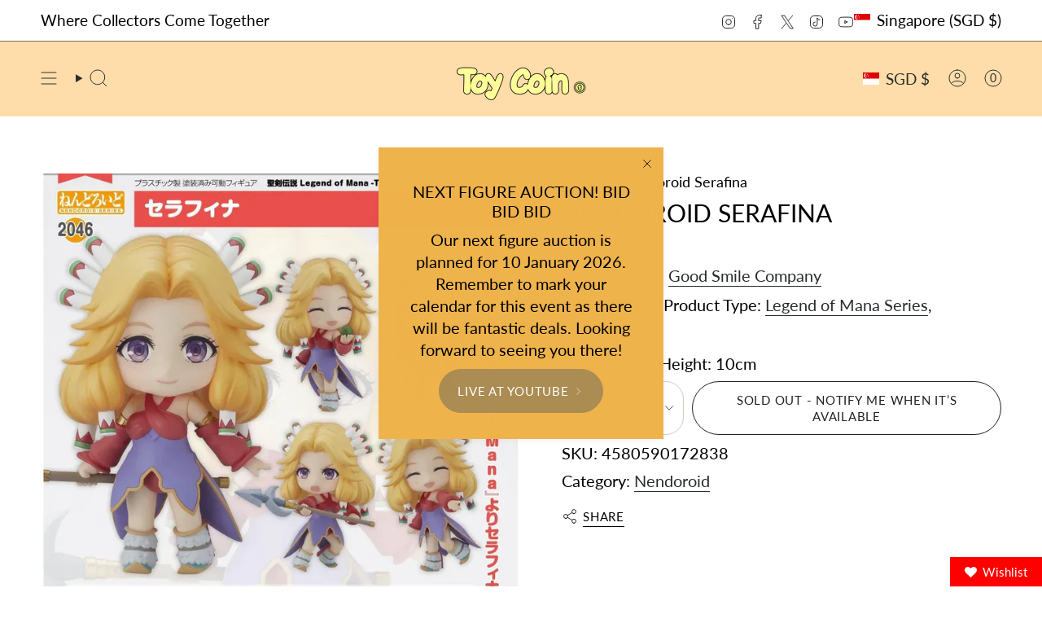

--- FILE ---
content_type: text/html; charset=utf-8
request_url: https://toycoin.com.sg/products/nendoroid-serafina?section_id=api-product-grid-item
body_size: 67
content:
<div id="shopify-section-api-product-grid-item" class="shopify-section">

<div data-api-content>
<div
    class="grid-item product-item  product-item--centered product-item--outer-text  "
    id="product-item--api-product-grid-item-9010658574612"
    data-grid-item
    
  >
    <div class="product-item__image" data-product-image>
      <a
        class="product-link"
        href="/products/nendoroid-serafina"
        aria-label="Nendoroid Serafina"
        data-product-link="/products/nendoroid-serafina"
      ><div class="product-item__bg" data-product-image-default><figure class="image-wrapper image-wrapper--cover lazy-image lazy-image--backfill is-loading" style="--aspect-ratio: 1;" data-aos="img-in"
  data-aos-delay="||itemAnimationDelay||"
  data-aos-duration="800"
  data-aos-anchor="||itemAnimationAnchor||"
  data-aos-easing="ease-out-quart"><img src="//toycoin.com.sg/cdn/shop/products/Nendoroid-Serafina-Nendoroid-by-Good-Smile-Company-ToyCoin-1914.jpg?crop=center&amp;height=1000&amp;v=1768519191&amp;width=1000" alt="Good Smile Company - Nendoroid Serafina -- 4580590172838 -- ToyCoin" width="1000" height="1000" loading="eager" srcset="//toycoin.com.sg/cdn/shop/products/Nendoroid-Serafina-Nendoroid-by-Good-Smile-Company-ToyCoin-1914.jpg?v=1768519191&amp;width=136 136w, //toycoin.com.sg/cdn/shop/products/Nendoroid-Serafina-Nendoroid-by-Good-Smile-Company-ToyCoin-1914.jpg?v=1768519191&amp;width=160 160w, //toycoin.com.sg/cdn/shop/products/Nendoroid-Serafina-Nendoroid-by-Good-Smile-Company-ToyCoin-1914.jpg?v=1768519191&amp;width=180 180w, //toycoin.com.sg/cdn/shop/products/Nendoroid-Serafina-Nendoroid-by-Good-Smile-Company-ToyCoin-1914.jpg?v=1768519191&amp;width=220 220w, //toycoin.com.sg/cdn/shop/products/Nendoroid-Serafina-Nendoroid-by-Good-Smile-Company-ToyCoin-1914.jpg?v=1768519191&amp;width=254 254w, //toycoin.com.sg/cdn/shop/products/Nendoroid-Serafina-Nendoroid-by-Good-Smile-Company-ToyCoin-1914.jpg?v=1768519191&amp;width=284 284w, //toycoin.com.sg/cdn/shop/products/Nendoroid-Serafina-Nendoroid-by-Good-Smile-Company-ToyCoin-1914.jpg?v=1768519191&amp;width=292 292w, //toycoin.com.sg/cdn/shop/products/Nendoroid-Serafina-Nendoroid-by-Good-Smile-Company-ToyCoin-1914.jpg?v=1768519191&amp;width=320 320w, //toycoin.com.sg/cdn/shop/products/Nendoroid-Serafina-Nendoroid-by-Good-Smile-Company-ToyCoin-1914.jpg?v=1768519191&amp;width=480 480w, //toycoin.com.sg/cdn/shop/products/Nendoroid-Serafina-Nendoroid-by-Good-Smile-Company-ToyCoin-1914.jpg?v=1768519191&amp;width=528 528w, //toycoin.com.sg/cdn/shop/products/Nendoroid-Serafina-Nendoroid-by-Good-Smile-Company-ToyCoin-1914.jpg?v=1768519191&amp;width=640 640w, //toycoin.com.sg/cdn/shop/products/Nendoroid-Serafina-Nendoroid-by-Good-Smile-Company-ToyCoin-1914.jpg?v=1768519191&amp;width=720 720w, //toycoin.com.sg/cdn/shop/products/Nendoroid-Serafina-Nendoroid-by-Good-Smile-Company-ToyCoin-1914.jpg?v=1768519191&amp;width=960 960w" sizes="500px" fetchpriority="high" class=" is-loading ">
</figure>

&nbsp;</div></a>

      <div class="badge-box-container align--top-left body-small">

<span
  class="badge-box sold-box"
  data-aos="fade"
  data-aos-delay="||itemAnimationDelay||"
  data-aos-duration="800"
  data-aos-anchor="||itemAnimationAnchor||"
>
  Sold Out
</span>
</div>
    </div>

    <div
      class="product-information"
      style="--swatch-size: var(--swatch-size-filters);"
      data-product-information
    >
      <div class="product-item__info body-medium">
        <a class="product-link" href="/products/nendoroid-serafina" data-product-link="/products/nendoroid-serafina">
          <p class="product-item__title">Nendoroid Serafina</p>

          <div class="product-item__price__holder"><div class="product-item__price" data-product-price>
<span class="price">
  
    <span class="sold-out">Sold Out</span>
  
</span>

</div>
          </div>
        </a></div>
    </div>
  </div></div></div>

--- FILE ---
content_type: text/html; charset=utf-8
request_url: https://www.google.com/recaptcha/api2/anchor?ar=1&k=6LeTRAoeAAAAACKeCUlhSkXvVTIwv0_OgDTqgYsa&co=aHR0cHM6Ly90b3ljb2luLmNvbS5zZzo0NDM.&hl=en&v=PoyoqOPhxBO7pBk68S4YbpHZ&size=invisible&anchor-ms=20000&execute-ms=30000&cb=gdd48y25c1jj
body_size: 49264
content:
<!DOCTYPE HTML><html dir="ltr" lang="en"><head><meta http-equiv="Content-Type" content="text/html; charset=UTF-8">
<meta http-equiv="X-UA-Compatible" content="IE=edge">
<title>reCAPTCHA</title>
<style type="text/css">
/* cyrillic-ext */
@font-face {
  font-family: 'Roboto';
  font-style: normal;
  font-weight: 400;
  font-stretch: 100%;
  src: url(//fonts.gstatic.com/s/roboto/v48/KFO7CnqEu92Fr1ME7kSn66aGLdTylUAMa3GUBHMdazTgWw.woff2) format('woff2');
  unicode-range: U+0460-052F, U+1C80-1C8A, U+20B4, U+2DE0-2DFF, U+A640-A69F, U+FE2E-FE2F;
}
/* cyrillic */
@font-face {
  font-family: 'Roboto';
  font-style: normal;
  font-weight: 400;
  font-stretch: 100%;
  src: url(//fonts.gstatic.com/s/roboto/v48/KFO7CnqEu92Fr1ME7kSn66aGLdTylUAMa3iUBHMdazTgWw.woff2) format('woff2');
  unicode-range: U+0301, U+0400-045F, U+0490-0491, U+04B0-04B1, U+2116;
}
/* greek-ext */
@font-face {
  font-family: 'Roboto';
  font-style: normal;
  font-weight: 400;
  font-stretch: 100%;
  src: url(//fonts.gstatic.com/s/roboto/v48/KFO7CnqEu92Fr1ME7kSn66aGLdTylUAMa3CUBHMdazTgWw.woff2) format('woff2');
  unicode-range: U+1F00-1FFF;
}
/* greek */
@font-face {
  font-family: 'Roboto';
  font-style: normal;
  font-weight: 400;
  font-stretch: 100%;
  src: url(//fonts.gstatic.com/s/roboto/v48/KFO7CnqEu92Fr1ME7kSn66aGLdTylUAMa3-UBHMdazTgWw.woff2) format('woff2');
  unicode-range: U+0370-0377, U+037A-037F, U+0384-038A, U+038C, U+038E-03A1, U+03A3-03FF;
}
/* math */
@font-face {
  font-family: 'Roboto';
  font-style: normal;
  font-weight: 400;
  font-stretch: 100%;
  src: url(//fonts.gstatic.com/s/roboto/v48/KFO7CnqEu92Fr1ME7kSn66aGLdTylUAMawCUBHMdazTgWw.woff2) format('woff2');
  unicode-range: U+0302-0303, U+0305, U+0307-0308, U+0310, U+0312, U+0315, U+031A, U+0326-0327, U+032C, U+032F-0330, U+0332-0333, U+0338, U+033A, U+0346, U+034D, U+0391-03A1, U+03A3-03A9, U+03B1-03C9, U+03D1, U+03D5-03D6, U+03F0-03F1, U+03F4-03F5, U+2016-2017, U+2034-2038, U+203C, U+2040, U+2043, U+2047, U+2050, U+2057, U+205F, U+2070-2071, U+2074-208E, U+2090-209C, U+20D0-20DC, U+20E1, U+20E5-20EF, U+2100-2112, U+2114-2115, U+2117-2121, U+2123-214F, U+2190, U+2192, U+2194-21AE, U+21B0-21E5, U+21F1-21F2, U+21F4-2211, U+2213-2214, U+2216-22FF, U+2308-230B, U+2310, U+2319, U+231C-2321, U+2336-237A, U+237C, U+2395, U+239B-23B7, U+23D0, U+23DC-23E1, U+2474-2475, U+25AF, U+25B3, U+25B7, U+25BD, U+25C1, U+25CA, U+25CC, U+25FB, U+266D-266F, U+27C0-27FF, U+2900-2AFF, U+2B0E-2B11, U+2B30-2B4C, U+2BFE, U+3030, U+FF5B, U+FF5D, U+1D400-1D7FF, U+1EE00-1EEFF;
}
/* symbols */
@font-face {
  font-family: 'Roboto';
  font-style: normal;
  font-weight: 400;
  font-stretch: 100%;
  src: url(//fonts.gstatic.com/s/roboto/v48/KFO7CnqEu92Fr1ME7kSn66aGLdTylUAMaxKUBHMdazTgWw.woff2) format('woff2');
  unicode-range: U+0001-000C, U+000E-001F, U+007F-009F, U+20DD-20E0, U+20E2-20E4, U+2150-218F, U+2190, U+2192, U+2194-2199, U+21AF, U+21E6-21F0, U+21F3, U+2218-2219, U+2299, U+22C4-22C6, U+2300-243F, U+2440-244A, U+2460-24FF, U+25A0-27BF, U+2800-28FF, U+2921-2922, U+2981, U+29BF, U+29EB, U+2B00-2BFF, U+4DC0-4DFF, U+FFF9-FFFB, U+10140-1018E, U+10190-1019C, U+101A0, U+101D0-101FD, U+102E0-102FB, U+10E60-10E7E, U+1D2C0-1D2D3, U+1D2E0-1D37F, U+1F000-1F0FF, U+1F100-1F1AD, U+1F1E6-1F1FF, U+1F30D-1F30F, U+1F315, U+1F31C, U+1F31E, U+1F320-1F32C, U+1F336, U+1F378, U+1F37D, U+1F382, U+1F393-1F39F, U+1F3A7-1F3A8, U+1F3AC-1F3AF, U+1F3C2, U+1F3C4-1F3C6, U+1F3CA-1F3CE, U+1F3D4-1F3E0, U+1F3ED, U+1F3F1-1F3F3, U+1F3F5-1F3F7, U+1F408, U+1F415, U+1F41F, U+1F426, U+1F43F, U+1F441-1F442, U+1F444, U+1F446-1F449, U+1F44C-1F44E, U+1F453, U+1F46A, U+1F47D, U+1F4A3, U+1F4B0, U+1F4B3, U+1F4B9, U+1F4BB, U+1F4BF, U+1F4C8-1F4CB, U+1F4D6, U+1F4DA, U+1F4DF, U+1F4E3-1F4E6, U+1F4EA-1F4ED, U+1F4F7, U+1F4F9-1F4FB, U+1F4FD-1F4FE, U+1F503, U+1F507-1F50B, U+1F50D, U+1F512-1F513, U+1F53E-1F54A, U+1F54F-1F5FA, U+1F610, U+1F650-1F67F, U+1F687, U+1F68D, U+1F691, U+1F694, U+1F698, U+1F6AD, U+1F6B2, U+1F6B9-1F6BA, U+1F6BC, U+1F6C6-1F6CF, U+1F6D3-1F6D7, U+1F6E0-1F6EA, U+1F6F0-1F6F3, U+1F6F7-1F6FC, U+1F700-1F7FF, U+1F800-1F80B, U+1F810-1F847, U+1F850-1F859, U+1F860-1F887, U+1F890-1F8AD, U+1F8B0-1F8BB, U+1F8C0-1F8C1, U+1F900-1F90B, U+1F93B, U+1F946, U+1F984, U+1F996, U+1F9E9, U+1FA00-1FA6F, U+1FA70-1FA7C, U+1FA80-1FA89, U+1FA8F-1FAC6, U+1FACE-1FADC, U+1FADF-1FAE9, U+1FAF0-1FAF8, U+1FB00-1FBFF;
}
/* vietnamese */
@font-face {
  font-family: 'Roboto';
  font-style: normal;
  font-weight: 400;
  font-stretch: 100%;
  src: url(//fonts.gstatic.com/s/roboto/v48/KFO7CnqEu92Fr1ME7kSn66aGLdTylUAMa3OUBHMdazTgWw.woff2) format('woff2');
  unicode-range: U+0102-0103, U+0110-0111, U+0128-0129, U+0168-0169, U+01A0-01A1, U+01AF-01B0, U+0300-0301, U+0303-0304, U+0308-0309, U+0323, U+0329, U+1EA0-1EF9, U+20AB;
}
/* latin-ext */
@font-face {
  font-family: 'Roboto';
  font-style: normal;
  font-weight: 400;
  font-stretch: 100%;
  src: url(//fonts.gstatic.com/s/roboto/v48/KFO7CnqEu92Fr1ME7kSn66aGLdTylUAMa3KUBHMdazTgWw.woff2) format('woff2');
  unicode-range: U+0100-02BA, U+02BD-02C5, U+02C7-02CC, U+02CE-02D7, U+02DD-02FF, U+0304, U+0308, U+0329, U+1D00-1DBF, U+1E00-1E9F, U+1EF2-1EFF, U+2020, U+20A0-20AB, U+20AD-20C0, U+2113, U+2C60-2C7F, U+A720-A7FF;
}
/* latin */
@font-face {
  font-family: 'Roboto';
  font-style: normal;
  font-weight: 400;
  font-stretch: 100%;
  src: url(//fonts.gstatic.com/s/roboto/v48/KFO7CnqEu92Fr1ME7kSn66aGLdTylUAMa3yUBHMdazQ.woff2) format('woff2');
  unicode-range: U+0000-00FF, U+0131, U+0152-0153, U+02BB-02BC, U+02C6, U+02DA, U+02DC, U+0304, U+0308, U+0329, U+2000-206F, U+20AC, U+2122, U+2191, U+2193, U+2212, U+2215, U+FEFF, U+FFFD;
}
/* cyrillic-ext */
@font-face {
  font-family: 'Roboto';
  font-style: normal;
  font-weight: 500;
  font-stretch: 100%;
  src: url(//fonts.gstatic.com/s/roboto/v48/KFO7CnqEu92Fr1ME7kSn66aGLdTylUAMa3GUBHMdazTgWw.woff2) format('woff2');
  unicode-range: U+0460-052F, U+1C80-1C8A, U+20B4, U+2DE0-2DFF, U+A640-A69F, U+FE2E-FE2F;
}
/* cyrillic */
@font-face {
  font-family: 'Roboto';
  font-style: normal;
  font-weight: 500;
  font-stretch: 100%;
  src: url(//fonts.gstatic.com/s/roboto/v48/KFO7CnqEu92Fr1ME7kSn66aGLdTylUAMa3iUBHMdazTgWw.woff2) format('woff2');
  unicode-range: U+0301, U+0400-045F, U+0490-0491, U+04B0-04B1, U+2116;
}
/* greek-ext */
@font-face {
  font-family: 'Roboto';
  font-style: normal;
  font-weight: 500;
  font-stretch: 100%;
  src: url(//fonts.gstatic.com/s/roboto/v48/KFO7CnqEu92Fr1ME7kSn66aGLdTylUAMa3CUBHMdazTgWw.woff2) format('woff2');
  unicode-range: U+1F00-1FFF;
}
/* greek */
@font-face {
  font-family: 'Roboto';
  font-style: normal;
  font-weight: 500;
  font-stretch: 100%;
  src: url(//fonts.gstatic.com/s/roboto/v48/KFO7CnqEu92Fr1ME7kSn66aGLdTylUAMa3-UBHMdazTgWw.woff2) format('woff2');
  unicode-range: U+0370-0377, U+037A-037F, U+0384-038A, U+038C, U+038E-03A1, U+03A3-03FF;
}
/* math */
@font-face {
  font-family: 'Roboto';
  font-style: normal;
  font-weight: 500;
  font-stretch: 100%;
  src: url(//fonts.gstatic.com/s/roboto/v48/KFO7CnqEu92Fr1ME7kSn66aGLdTylUAMawCUBHMdazTgWw.woff2) format('woff2');
  unicode-range: U+0302-0303, U+0305, U+0307-0308, U+0310, U+0312, U+0315, U+031A, U+0326-0327, U+032C, U+032F-0330, U+0332-0333, U+0338, U+033A, U+0346, U+034D, U+0391-03A1, U+03A3-03A9, U+03B1-03C9, U+03D1, U+03D5-03D6, U+03F0-03F1, U+03F4-03F5, U+2016-2017, U+2034-2038, U+203C, U+2040, U+2043, U+2047, U+2050, U+2057, U+205F, U+2070-2071, U+2074-208E, U+2090-209C, U+20D0-20DC, U+20E1, U+20E5-20EF, U+2100-2112, U+2114-2115, U+2117-2121, U+2123-214F, U+2190, U+2192, U+2194-21AE, U+21B0-21E5, U+21F1-21F2, U+21F4-2211, U+2213-2214, U+2216-22FF, U+2308-230B, U+2310, U+2319, U+231C-2321, U+2336-237A, U+237C, U+2395, U+239B-23B7, U+23D0, U+23DC-23E1, U+2474-2475, U+25AF, U+25B3, U+25B7, U+25BD, U+25C1, U+25CA, U+25CC, U+25FB, U+266D-266F, U+27C0-27FF, U+2900-2AFF, U+2B0E-2B11, U+2B30-2B4C, U+2BFE, U+3030, U+FF5B, U+FF5D, U+1D400-1D7FF, U+1EE00-1EEFF;
}
/* symbols */
@font-face {
  font-family: 'Roboto';
  font-style: normal;
  font-weight: 500;
  font-stretch: 100%;
  src: url(//fonts.gstatic.com/s/roboto/v48/KFO7CnqEu92Fr1ME7kSn66aGLdTylUAMaxKUBHMdazTgWw.woff2) format('woff2');
  unicode-range: U+0001-000C, U+000E-001F, U+007F-009F, U+20DD-20E0, U+20E2-20E4, U+2150-218F, U+2190, U+2192, U+2194-2199, U+21AF, U+21E6-21F0, U+21F3, U+2218-2219, U+2299, U+22C4-22C6, U+2300-243F, U+2440-244A, U+2460-24FF, U+25A0-27BF, U+2800-28FF, U+2921-2922, U+2981, U+29BF, U+29EB, U+2B00-2BFF, U+4DC0-4DFF, U+FFF9-FFFB, U+10140-1018E, U+10190-1019C, U+101A0, U+101D0-101FD, U+102E0-102FB, U+10E60-10E7E, U+1D2C0-1D2D3, U+1D2E0-1D37F, U+1F000-1F0FF, U+1F100-1F1AD, U+1F1E6-1F1FF, U+1F30D-1F30F, U+1F315, U+1F31C, U+1F31E, U+1F320-1F32C, U+1F336, U+1F378, U+1F37D, U+1F382, U+1F393-1F39F, U+1F3A7-1F3A8, U+1F3AC-1F3AF, U+1F3C2, U+1F3C4-1F3C6, U+1F3CA-1F3CE, U+1F3D4-1F3E0, U+1F3ED, U+1F3F1-1F3F3, U+1F3F5-1F3F7, U+1F408, U+1F415, U+1F41F, U+1F426, U+1F43F, U+1F441-1F442, U+1F444, U+1F446-1F449, U+1F44C-1F44E, U+1F453, U+1F46A, U+1F47D, U+1F4A3, U+1F4B0, U+1F4B3, U+1F4B9, U+1F4BB, U+1F4BF, U+1F4C8-1F4CB, U+1F4D6, U+1F4DA, U+1F4DF, U+1F4E3-1F4E6, U+1F4EA-1F4ED, U+1F4F7, U+1F4F9-1F4FB, U+1F4FD-1F4FE, U+1F503, U+1F507-1F50B, U+1F50D, U+1F512-1F513, U+1F53E-1F54A, U+1F54F-1F5FA, U+1F610, U+1F650-1F67F, U+1F687, U+1F68D, U+1F691, U+1F694, U+1F698, U+1F6AD, U+1F6B2, U+1F6B9-1F6BA, U+1F6BC, U+1F6C6-1F6CF, U+1F6D3-1F6D7, U+1F6E0-1F6EA, U+1F6F0-1F6F3, U+1F6F7-1F6FC, U+1F700-1F7FF, U+1F800-1F80B, U+1F810-1F847, U+1F850-1F859, U+1F860-1F887, U+1F890-1F8AD, U+1F8B0-1F8BB, U+1F8C0-1F8C1, U+1F900-1F90B, U+1F93B, U+1F946, U+1F984, U+1F996, U+1F9E9, U+1FA00-1FA6F, U+1FA70-1FA7C, U+1FA80-1FA89, U+1FA8F-1FAC6, U+1FACE-1FADC, U+1FADF-1FAE9, U+1FAF0-1FAF8, U+1FB00-1FBFF;
}
/* vietnamese */
@font-face {
  font-family: 'Roboto';
  font-style: normal;
  font-weight: 500;
  font-stretch: 100%;
  src: url(//fonts.gstatic.com/s/roboto/v48/KFO7CnqEu92Fr1ME7kSn66aGLdTylUAMa3OUBHMdazTgWw.woff2) format('woff2');
  unicode-range: U+0102-0103, U+0110-0111, U+0128-0129, U+0168-0169, U+01A0-01A1, U+01AF-01B0, U+0300-0301, U+0303-0304, U+0308-0309, U+0323, U+0329, U+1EA0-1EF9, U+20AB;
}
/* latin-ext */
@font-face {
  font-family: 'Roboto';
  font-style: normal;
  font-weight: 500;
  font-stretch: 100%;
  src: url(//fonts.gstatic.com/s/roboto/v48/KFO7CnqEu92Fr1ME7kSn66aGLdTylUAMa3KUBHMdazTgWw.woff2) format('woff2');
  unicode-range: U+0100-02BA, U+02BD-02C5, U+02C7-02CC, U+02CE-02D7, U+02DD-02FF, U+0304, U+0308, U+0329, U+1D00-1DBF, U+1E00-1E9F, U+1EF2-1EFF, U+2020, U+20A0-20AB, U+20AD-20C0, U+2113, U+2C60-2C7F, U+A720-A7FF;
}
/* latin */
@font-face {
  font-family: 'Roboto';
  font-style: normal;
  font-weight: 500;
  font-stretch: 100%;
  src: url(//fonts.gstatic.com/s/roboto/v48/KFO7CnqEu92Fr1ME7kSn66aGLdTylUAMa3yUBHMdazQ.woff2) format('woff2');
  unicode-range: U+0000-00FF, U+0131, U+0152-0153, U+02BB-02BC, U+02C6, U+02DA, U+02DC, U+0304, U+0308, U+0329, U+2000-206F, U+20AC, U+2122, U+2191, U+2193, U+2212, U+2215, U+FEFF, U+FFFD;
}
/* cyrillic-ext */
@font-face {
  font-family: 'Roboto';
  font-style: normal;
  font-weight: 900;
  font-stretch: 100%;
  src: url(//fonts.gstatic.com/s/roboto/v48/KFO7CnqEu92Fr1ME7kSn66aGLdTylUAMa3GUBHMdazTgWw.woff2) format('woff2');
  unicode-range: U+0460-052F, U+1C80-1C8A, U+20B4, U+2DE0-2DFF, U+A640-A69F, U+FE2E-FE2F;
}
/* cyrillic */
@font-face {
  font-family: 'Roboto';
  font-style: normal;
  font-weight: 900;
  font-stretch: 100%;
  src: url(//fonts.gstatic.com/s/roboto/v48/KFO7CnqEu92Fr1ME7kSn66aGLdTylUAMa3iUBHMdazTgWw.woff2) format('woff2');
  unicode-range: U+0301, U+0400-045F, U+0490-0491, U+04B0-04B1, U+2116;
}
/* greek-ext */
@font-face {
  font-family: 'Roboto';
  font-style: normal;
  font-weight: 900;
  font-stretch: 100%;
  src: url(//fonts.gstatic.com/s/roboto/v48/KFO7CnqEu92Fr1ME7kSn66aGLdTylUAMa3CUBHMdazTgWw.woff2) format('woff2');
  unicode-range: U+1F00-1FFF;
}
/* greek */
@font-face {
  font-family: 'Roboto';
  font-style: normal;
  font-weight: 900;
  font-stretch: 100%;
  src: url(//fonts.gstatic.com/s/roboto/v48/KFO7CnqEu92Fr1ME7kSn66aGLdTylUAMa3-UBHMdazTgWw.woff2) format('woff2');
  unicode-range: U+0370-0377, U+037A-037F, U+0384-038A, U+038C, U+038E-03A1, U+03A3-03FF;
}
/* math */
@font-face {
  font-family: 'Roboto';
  font-style: normal;
  font-weight: 900;
  font-stretch: 100%;
  src: url(//fonts.gstatic.com/s/roboto/v48/KFO7CnqEu92Fr1ME7kSn66aGLdTylUAMawCUBHMdazTgWw.woff2) format('woff2');
  unicode-range: U+0302-0303, U+0305, U+0307-0308, U+0310, U+0312, U+0315, U+031A, U+0326-0327, U+032C, U+032F-0330, U+0332-0333, U+0338, U+033A, U+0346, U+034D, U+0391-03A1, U+03A3-03A9, U+03B1-03C9, U+03D1, U+03D5-03D6, U+03F0-03F1, U+03F4-03F5, U+2016-2017, U+2034-2038, U+203C, U+2040, U+2043, U+2047, U+2050, U+2057, U+205F, U+2070-2071, U+2074-208E, U+2090-209C, U+20D0-20DC, U+20E1, U+20E5-20EF, U+2100-2112, U+2114-2115, U+2117-2121, U+2123-214F, U+2190, U+2192, U+2194-21AE, U+21B0-21E5, U+21F1-21F2, U+21F4-2211, U+2213-2214, U+2216-22FF, U+2308-230B, U+2310, U+2319, U+231C-2321, U+2336-237A, U+237C, U+2395, U+239B-23B7, U+23D0, U+23DC-23E1, U+2474-2475, U+25AF, U+25B3, U+25B7, U+25BD, U+25C1, U+25CA, U+25CC, U+25FB, U+266D-266F, U+27C0-27FF, U+2900-2AFF, U+2B0E-2B11, U+2B30-2B4C, U+2BFE, U+3030, U+FF5B, U+FF5D, U+1D400-1D7FF, U+1EE00-1EEFF;
}
/* symbols */
@font-face {
  font-family: 'Roboto';
  font-style: normal;
  font-weight: 900;
  font-stretch: 100%;
  src: url(//fonts.gstatic.com/s/roboto/v48/KFO7CnqEu92Fr1ME7kSn66aGLdTylUAMaxKUBHMdazTgWw.woff2) format('woff2');
  unicode-range: U+0001-000C, U+000E-001F, U+007F-009F, U+20DD-20E0, U+20E2-20E4, U+2150-218F, U+2190, U+2192, U+2194-2199, U+21AF, U+21E6-21F0, U+21F3, U+2218-2219, U+2299, U+22C4-22C6, U+2300-243F, U+2440-244A, U+2460-24FF, U+25A0-27BF, U+2800-28FF, U+2921-2922, U+2981, U+29BF, U+29EB, U+2B00-2BFF, U+4DC0-4DFF, U+FFF9-FFFB, U+10140-1018E, U+10190-1019C, U+101A0, U+101D0-101FD, U+102E0-102FB, U+10E60-10E7E, U+1D2C0-1D2D3, U+1D2E0-1D37F, U+1F000-1F0FF, U+1F100-1F1AD, U+1F1E6-1F1FF, U+1F30D-1F30F, U+1F315, U+1F31C, U+1F31E, U+1F320-1F32C, U+1F336, U+1F378, U+1F37D, U+1F382, U+1F393-1F39F, U+1F3A7-1F3A8, U+1F3AC-1F3AF, U+1F3C2, U+1F3C4-1F3C6, U+1F3CA-1F3CE, U+1F3D4-1F3E0, U+1F3ED, U+1F3F1-1F3F3, U+1F3F5-1F3F7, U+1F408, U+1F415, U+1F41F, U+1F426, U+1F43F, U+1F441-1F442, U+1F444, U+1F446-1F449, U+1F44C-1F44E, U+1F453, U+1F46A, U+1F47D, U+1F4A3, U+1F4B0, U+1F4B3, U+1F4B9, U+1F4BB, U+1F4BF, U+1F4C8-1F4CB, U+1F4D6, U+1F4DA, U+1F4DF, U+1F4E3-1F4E6, U+1F4EA-1F4ED, U+1F4F7, U+1F4F9-1F4FB, U+1F4FD-1F4FE, U+1F503, U+1F507-1F50B, U+1F50D, U+1F512-1F513, U+1F53E-1F54A, U+1F54F-1F5FA, U+1F610, U+1F650-1F67F, U+1F687, U+1F68D, U+1F691, U+1F694, U+1F698, U+1F6AD, U+1F6B2, U+1F6B9-1F6BA, U+1F6BC, U+1F6C6-1F6CF, U+1F6D3-1F6D7, U+1F6E0-1F6EA, U+1F6F0-1F6F3, U+1F6F7-1F6FC, U+1F700-1F7FF, U+1F800-1F80B, U+1F810-1F847, U+1F850-1F859, U+1F860-1F887, U+1F890-1F8AD, U+1F8B0-1F8BB, U+1F8C0-1F8C1, U+1F900-1F90B, U+1F93B, U+1F946, U+1F984, U+1F996, U+1F9E9, U+1FA00-1FA6F, U+1FA70-1FA7C, U+1FA80-1FA89, U+1FA8F-1FAC6, U+1FACE-1FADC, U+1FADF-1FAE9, U+1FAF0-1FAF8, U+1FB00-1FBFF;
}
/* vietnamese */
@font-face {
  font-family: 'Roboto';
  font-style: normal;
  font-weight: 900;
  font-stretch: 100%;
  src: url(//fonts.gstatic.com/s/roboto/v48/KFO7CnqEu92Fr1ME7kSn66aGLdTylUAMa3OUBHMdazTgWw.woff2) format('woff2');
  unicode-range: U+0102-0103, U+0110-0111, U+0128-0129, U+0168-0169, U+01A0-01A1, U+01AF-01B0, U+0300-0301, U+0303-0304, U+0308-0309, U+0323, U+0329, U+1EA0-1EF9, U+20AB;
}
/* latin-ext */
@font-face {
  font-family: 'Roboto';
  font-style: normal;
  font-weight: 900;
  font-stretch: 100%;
  src: url(//fonts.gstatic.com/s/roboto/v48/KFO7CnqEu92Fr1ME7kSn66aGLdTylUAMa3KUBHMdazTgWw.woff2) format('woff2');
  unicode-range: U+0100-02BA, U+02BD-02C5, U+02C7-02CC, U+02CE-02D7, U+02DD-02FF, U+0304, U+0308, U+0329, U+1D00-1DBF, U+1E00-1E9F, U+1EF2-1EFF, U+2020, U+20A0-20AB, U+20AD-20C0, U+2113, U+2C60-2C7F, U+A720-A7FF;
}
/* latin */
@font-face {
  font-family: 'Roboto';
  font-style: normal;
  font-weight: 900;
  font-stretch: 100%;
  src: url(//fonts.gstatic.com/s/roboto/v48/KFO7CnqEu92Fr1ME7kSn66aGLdTylUAMa3yUBHMdazQ.woff2) format('woff2');
  unicode-range: U+0000-00FF, U+0131, U+0152-0153, U+02BB-02BC, U+02C6, U+02DA, U+02DC, U+0304, U+0308, U+0329, U+2000-206F, U+20AC, U+2122, U+2191, U+2193, U+2212, U+2215, U+FEFF, U+FFFD;
}

</style>
<link rel="stylesheet" type="text/css" href="https://www.gstatic.com/recaptcha/releases/PoyoqOPhxBO7pBk68S4YbpHZ/styles__ltr.css">
<script nonce="h3xX5XzIFg2nx6OMLuTfRA" type="text/javascript">window['__recaptcha_api'] = 'https://www.google.com/recaptcha/api2/';</script>
<script type="text/javascript" src="https://www.gstatic.com/recaptcha/releases/PoyoqOPhxBO7pBk68S4YbpHZ/recaptcha__en.js" nonce="h3xX5XzIFg2nx6OMLuTfRA">
      
    </script></head>
<body><div id="rc-anchor-alert" class="rc-anchor-alert"></div>
<input type="hidden" id="recaptcha-token" value="[base64]">
<script type="text/javascript" nonce="h3xX5XzIFg2nx6OMLuTfRA">
      recaptcha.anchor.Main.init("[\x22ainput\x22,[\x22bgdata\x22,\x22\x22,\[base64]/[base64]/bmV3IFpbdF0obVswXSk6Sz09Mj9uZXcgWlt0XShtWzBdLG1bMV0pOks9PTM/bmV3IFpbdF0obVswXSxtWzFdLG1bMl0pOks9PTQ/[base64]/[base64]/[base64]/[base64]/[base64]/[base64]/[base64]/[base64]/[base64]/[base64]/[base64]/[base64]/[base64]/[base64]\\u003d\\u003d\x22,\[base64]\x22,\x22wogIGsKidMKPX1AUw5PCl8K1WMOTazQ8esOwacOLwpLCozchSBZiw61kwpfCgcKbw6M5AsOmCsOHw6ILw7TCjsOcwqh+dMOZdsORH3zCm8KRw6wUw4NHKmhESsKhwq4xw6Y1wpcBd8KxwpkRwqNbP8O9G8O3w68uwq7CtnvCtcK/w43DpMOPAgoxSsOzdznCgsK0wr5hwoXCisOzGMK0wqrCqsODwps3WsKBw7UIWTPDnw0YcsK3w6PDvcOlw7AnQ3HDmA/DicONU3rDnT5XRMKVLFbDq8OEX8OsJcOrwqZjFcOtw5HClsOAwoHDog17MAfDpz8Jw75mw5oZTsKawofCt8Kmw4cuw5TCtS0Tw5rCjcKUwp7DqmA1wqBBwpdpG8K7w4fChjDCl1PCj8OrQcKaw7nDh8K/BsO0wofCn8O0wq4sw6FBd0zDr8KNKjZuwoDCt8OzwpnDpMKIwodJwqHDu8OIwqIHw5nCtsOxwrfCmMOXbhkISTXDi8KxHcKMdAvDghs7DUnCtwtjw7fCrCHCq8OYwoIrwoQbZkhGR8K7w54QK0VawqfCnC4rw6DDg8OJejBJwro3w5vDksOIFsOSw5HDim85w6/[base64]/Dq8OqK8KHX8K1wobDml9AYVctwpXCjMOnZsONwqIhI8OhdTjCiMKgw4nChQ7CpcKmw6nCm8OTHMOxTiRfXsKfBS0DwrNMw5PDmwZNwoBsw4cDThvDicKww7BGAcKRwpzCtDFPf8Oyw5TDnnfCuAcxw5sPwoIOAsKpQ3w9wr/Dq8OUHXNQw7USw43DritMw43ChBYWSjXCqz4STMKpw5TDlkF7BsO6S1AqJcOdLgszw5zCk8KxNzvDm8OWwrTDsBAGwrTDssOzw6Imw6LDp8OTHMOBDi1QwqjCqy/[base64]/ClcKDIMK1S8KtNMODEcOUw6DCmcOYwrvChF4tJDodQlJcasKLCsOZw6rDo8OGwoRfwqPDiVYpNcKuWzJHB8OvTkZ1w5ItwqEYCMKMdMOIMMKHesO9I8K+w58GeG/DvcOVw7E/[base64]/DlCPCg0spwqk2w7HCiRQecMK4EsKifcOmw67DhnhROWDDlcOIwrU6w5wXw4nCs8KgwrBibnwUAcKEfMKmwpFnw49YwrRObsKAwo1yw5luwp0hw6/[base64]/[base64]/Cl8KWwpbDncOpUW8GLWAYw61pwrZlw7VSwpxzAkPDjkDDniXCkkULW8KFTXpgwpdvwoDCjhDCrcOYwr59bcK5Sn7ChxjChcKTXlPCgELClBs3XsONemc6YF7Dk8OHw6MTwrQ9ecOvw5/[base64]/Di8K7w5jDvH0aw61scsKLw4DCt2l3wrrDosKPwoJ1wobDoW3Cq2LDtW3CkcOhwqrDjB/DoMKtVMO7QArDjsOqesK5EEJIQ8KQRMOhw7LDu8Kcc8KDwo3DjsKTVcOcw7tZw6/Di8Kew4NXD3zCrMOzw4t4YMKcYFHCrMKpUSPCkBJ2KcO4HjnDh0slWsOiTMO5MMKefSkUZz4gw4vDgloMwqsScsOkw4/[base64]/wpjDuUTDgMK9wrHCnMOjw7Vkw7jDpR5/w5gOwp01wptgKCDCksKzwp8cwodWGEcDw5AbbcOKw7nDsQBbIsKSRMKfLsKbw67Dl8OxDMKdL8Kpw5HChB/Dr3nClT3CscO+wo3CtcK8MHXDkF5GWcOXwqrCqEdwUixkbUtgQcOcwpRKIR8CWnhiw4A4wowOwrRvIMKvw6JrEMOjwqcewrfDjcORM3FQHR/CpSdFw5nCocKINmJWwqRtccOBw6/CukfDnT4yw4UtTsOlPsKqMDfCpwPDhcOrwp7DocKGfTkGa3Z4w6ZLw6Zhw4XCvsOYO2jCrsKawrVVayBnw5AZw4DCvsORw6E2P8ONwrvDhRjDsC1ZAMOIwoB/[base64]/wrwsNcK/b8OfUgvCpGF5csKwLTvDsBlJOcKoS8OqwpZpSsOEV8OwTMOHw4UVdBcJTB3CmlLChG7Ch1VTIWXDhMKXwrHDocO4PgbCuz7CsMOjw7LDryzCh8OWw5FMdAHCgXV1NUTDtsKJd3gsw4HCqsK5d3JuUsOyUW/[base64]/asKfZMK0wojDiT7DgEnCqk5ZNQ7DosODwpXDkinClsO1w5Vawq/CtUgFw77DmCpidcKZbibDhEPDkDrCiSPClcK7w4c7QMKrfMOpE8KoNsOOwoTCjsKTw79Hw5FZw6VmST7DhW/[base64]/[base64]/DvGV6w4RkwpHCssKCwobCoX9CLcKSw5LDv8KnC8OzbsOsw4QXw6XCksOSXsOjW8ODUsKiSzjCtzdKw53DtMKxw6XDrDbDnsO2w7FwUXTDum4sw7ogVQTCn33Dg8KlBQVJCMKQN8KPw4zDr0B3wq/DgRTDoV/DncOCwolxaWPDrMKcVDxLwpA4wqQMw5PCmsKgVwV7wo7Co8K0w4AlTmTDrMOsw57Cgl9iw4rDlsKDPBpvS8ONPcOHw7zDvRTDpcO5wpnCjMO9FsO1RMK9PcO7w4bCtUDDo2xDw4jDsW9iGBhWwpAnRW0Kw67Com/DrcK+K8Ocd8KWXcONwq/CtcKCacOywqrChsOeZsOhw5zDtcKpB2fDowXDv3PDojRkTiBHwrjCqQ/[base64]/w495d8KBwrLCpMKrw5MUFFnDq8OZAW9qIsOOQ8ONTCHCjWXCscKKw6g9Gx3Cuy1Ow5U/[base64]/IMO8w43ClU3DjMKJSHcNUXXDnMKoQwhRZ2o8ZMOMw7nDtkzDrRHCmzgKwqUawofDqwXCkBdDZMO2w7DDqx/DvcKbbSDCniRdwoDDgcOFwpJawro3fsOXworDjcKuJ29KcyDCkDkfwrMcwpR7DMKdw5fCtsOrw70ewqcPXygoE0jClMOpMB7Dh8K/VcK3ewzCrMKvw6LDmsOSEMOvwpEDTAo2wqjDpsOHVA3CoMO6w4LCg8OZwrAvHMK9TG8tG2J1McOkbsKLR8OoXDTCjTXDv8OEw40XWjvDp8OGw5PCvRpFWcKHwpdBw6Jjw580wpXCvn0ABxPDvErCvcO+YMO/wp1FwrvDpsO3wprDsMOSDWRHR2jDkQIjwojDrg4nJMOIHMKvw7TDucKhwrrDhMKGwpQ0YMOMwpHCm8KJUMKZw74FasKTw6TCrMOCcMKKCwPCsRbDkcOJw6ZbeGUEYsKSw4bDoMKCw69Lw5xtwqQhwrInw5gdw50HW8OlDV1iwo7CisOPw5fDvsK9e0Juwp/Cl8KMw4sDD3nCrsOTwoFjR8KxLVpJBsKneS5Sw6kgKMO4BHFUJsKCw4Z/d8KZWwjCnHUbwr0nwpzDkMKhwojCgWjDrMKOP8K6wrvCo8K3fw7Dk8K9wpzCpCrCsH0Vw5fDiwQhwodLYWzCqMKawpvDm07CjmnDg8K9wo1Yw4MPw6gfwpcfwp7DgDkvKcOTKMONw4nCoTlXwrpiwrUDdsOgw7DCtgnCmMKBPMOFesKAwrnCllPDoiZywo/ChsO+w5YCwqtOwrPCr8O1SBHDgw99EkTDsBvCogzCuRVwJxDCmMKHLA5WwqbChEPDo8ORHMKqEWlxe8OKRMKRw47CoXLCicODK8Oxw6DDu8KUw5NZB2nCrcK0w6RKw4TDncOqIMKGc8OKwqrDm8Opwog1asOzacKcUsOdwqk9w5xlQkF4VQ/CqMKiEErDgcOyw5xBw7DDtcOtDUzDg1Zvwp/CkwEgEB8EFMKJUcK3ZGtmw43DqVpNw5jCpghTKMK1RxfDjMKgwqomwoRYwrkjwrDCgMKtwprDtRHChGVLw4pdQcOrTGDDvcOMPcOOIgbDni0Nw6nDlUDDmsOiw4LCgk5cPirCpcKuw6ZPecKJwq9rwonDtBTDsD8hw6o7w7MFwr7DgnAhw65VNMOTIhFuCRXDhsK/dTDCksOxwqNmw5Vyw6rCmMODw7kvU8Oow6AEJ2nDkcKpw5g0woM7esO3wpBFHcK+wp/[base64]/BsK8YsK/P8O8dBXChUnCnMKlw77DrSDCpRUUw6ovCXDDg8Kuw5zDv8OTKGnDjgPChsKOw7rDh31PV8K8wo9xw6/DmQTDjsORwr88wp0aWUnDqRsJex3DrsKkF8KnMcKkwojDhTcFUsOuwr4Jw6jDo3E7IcOewrM+wobDuMKBw7JQwqUZJRBpw7krGiDCmsKNwqMRw6HDjh4GwpRAfjVABXPCo058wpnCqsK7QMK9C8O/eS/CosKrw4nDrcKJw7dCw5hzPiXCmCnDjREiwqbDlmF6H2vDtFtSUBkpw7nDkMK2w6dKw5DCjsO0GcOeAsK4EcKLIWxNwoXDnSDClRDDoR/[base64]/Dtz1uHXfDrMOcwqTCjsKMwol7K8ORPUDDrGDDilQOw5leRMKvSBM9wqsjwr/[base64]/RmlTwpkWK8OkOMKjwqs/[base64]/[base64]/EsOqNcOdwoPDpjTDiMOkwqItw7VFO2ZUw4zCt24fQcOOwq8fwpzCk8OeIWArw5rDlGx+wpfDkQhyK3vCjyzDpcOMchgNw5TDpsKtwqUKwo3CqEXChjbDvFzDti10OFfDmcO3w4J/[base64]/Ci8KLw4pXIcOSfHHDlQQVwrHCk8O4fDh9V8OQIcOCXELDvMKlFgxfwooyHsK+MsKaGFA8asOBw7bCkQZ5wrl6w7jCsnjDog7Ch2RVQFLCicKRwozCl8KtQH3CssOPSDQbFVYPw7XCpcO1fcKrE2/CqcOyEyF/dhwBw587ecKgwqTCv8Osw5h/BMOaYzFSwo3DnHkGQsOtwrTCm1cjfwFhw7PDjsOdKMOvw4fCmAl1EMKgb3rDlnzCv20/w68UMcO3YcO8w6nDuhPDmEsVOMKmwqwjSMOPw77DtsK0w7t6DUU8wojCiMOieABOZBTCozYPSsOobMKmDX1Ow4zDl17DoMO5bMK2eMK5CsKKQcKeI8K0wo1XwrY/OQ3DjQs8AGfDkTLDgQEJw5M7DzReWDUeMzTCscKSNsOgCsKHw5rCoS/CvSDDhMOEwp/DtG1Ew5bCssO+w4kCB8OaZsO7wr7CiDPCqizDlTIROcK4b0rDryF8GcO2w50Mw7REQcKwez4cwonCnzdJbhoRw7/Ck8KbKHXClMKMwp3DicOywpAbFWE+wrDCvsK9woJHMcKowr3Dr8OBcsO4w5fClcOiw7DDrxQJbcK3wrpfwqBYYsKkwp3DhMKTMCjCvMOWUT7Dn8OzDC3CtsKIwqvCq27DnxXCtMKWwr5Fw7vCrsOJKn3DiRXClWbDmMONwr3Cjh/Dkm5Vw6thIMKjbMO4w6XCph7DrhXCvmbDthcsDVNdw6oAwoHCsV5sQ8OnM8OfwpFMfy4DwrEEfkXDhDTDm8OEw6TDk8KKwrkKwowpw7VfbMOnwqspwqvDgsKuw5IawqrCgsKZXsOxasOiAMK0Ozc/woEaw7thDcOQwoQkfB7DgcK7YsK9aRfDmsOlwpLDjhDClsK1w7YLwps6wpwYw6nCvDEIHcKkcRlFAcK/wqBFHgFbwrzChhDCuRZMw7jChXTDsFXDpxN8w6RrwqrCpz5eK13DlEnCvcKOwqxDw6VqQMKEw4bDnCDDpMKIwp0Ew7XDq8OEw7/CrR3Ds8KrwqM/S8OvdD7Co8OQwppUVXpXw4YpEMOqwozCiCHDjsOWw6fDjQ/CvsOZLAzDjU3DpwzCi00xJ8KPPcOse8KSXsOEw4AxaMOrVnFFwpdaIsKDw5/DqhQCHnpedlklw4XDvsKpw5k3UsOzIjsQbDpYQcKyBXN8KjNhAxcVwqQ1QsOqw6EAw7rDqMOXwo8hfCBzEMK2w6pDwr/Du8OUS8OfQ8Obw5PDl8KVOX5fw4fCscOVeMKpNsKBw67CusOMw6cybF89LcO6YTgtJgEKwrjCqMKtTxZaUEIUA8KjwqMTw4xMw51twqA5w43Cn3gYM8ORw5wvUsOQwq/DpjFow4PDt1zDq8OTSE/CtMKuYSwQw6JSwox9wo5qBsKpWcOXIF7Cl8OLOsK8egA0dsOqw7k3w6NRE8ObPCUOwprCiHQzB8KrcnTDl03CvMKAw7TCliZuYsKGPcKkKBDDosKUPXvCucKBWjfClsKXa0/DsMKuHR/CojXDkSjCnTXDqirDpBU2w6fCtMK+FsOiw4kHwqQ+w4XDucKxSmBXfgVhwrHDssKdw64uwoDClGLCvjt2Xm7CicOAexrDgsOOHV7Dq8OGWknDmBzDjMOkMz7CiV7DosKSwodQTsKLJHs+wqQRw5HDncOswpBWBV8uw6/DrcOdOsOLwp/Dh8OTw5x6wrE3YjFvGSvCncKPTmDDg8O9wojCo2TCoRXDvMKtIsKiw5xbwrbCsktXJQomw7DCo03DpMKxw77CqkRSwrVfw5FBb8OLwqrCq8KBEsKfwosjw7Mnw55SG29WNDXCvGjDg3DDlcOzMsK/JxMaw6lIOMO1aCRaw73DgcK3RmrCssKOF39ddcKfU8O6BGTDhFg8wpZCCXTDgiQPEGDCoMKrOMKDwpnCg1Ivw4Ihw7oSwr3DvmRBw5nDqcK+w4YiwobDpcKSwqwTcMOlw5vDiCcfSsKEHsOdHh09w7RxVR/Dv8Ole8OOw6FIN8OJXCTDlhXCk8OlwqrCk8KPwpFNDsKUT8KNwozDvMKzw7NAw6HDtUnCsMKhwqIOcQpIGjpNworDusKlWsKdUcKRGW/DnjLCqsKZw5Uzwr4uNMOfeD1aw6HCt8KLQ1dFbAHCssKbCSXDnkBXU8OhH8KCXCAtwp7DqsKbwprDvg8uccOSw6vCgsK5w48Cwo9qw4xXwp3DnMOKfMOEFcOuw6M4woMuJcKbeHEGw7rCnhE6w6TCgBwfwr/DimvCgnlMw6zCiMOZwqtWNQ/DsMOSwq0jPcODV8KMw58Vf8OmBEY/UCvDpcOXc8O/I8OrGz1fTcOHHcKYBmhGKTfDlMOWwodoUMOEHXUOATEow77CjMKwZzrDgnTDly/DrnjCpMKFwo5pK8OXwrzDiD/CjcODFC/DjFAGSlBMTcKHbcK9XwnDjQJww44vLQLDnsK3w6bCrcOjEAIAw4HCq05PfiLCp8Kgw67CosOFw5nDtcK2w7/[base64]/DsRnCqE0YPsKDwqxVFsOZwoxWwqjDhQvDiGsCwoLDucKrw5XDiMOyH8OWw4jDqsKswq02T8K5aSlYw6bCu8OtwrfCtVsHWzkMOsKVLGDCq8KrQCXDj8Kaw4XDpcKww6DCl8OCccOcw5PDksODNsKacMKOwpcOLlvCgzJTZsKAw73DisK8f8OeQ8K+w4EGEV/[base64]/wq7DssKiE0sFw7TDuwxOO8KHwoYJc2TDkh4ew7FyPX9Vw5vCgnNSw7PDgMODD8K1wovCqhHDjngIw6XDiBNScgleBETDrz1+EMO/fRjDpcODwopNeyhswqpYwr8aEHDCtcKkVScXPEckwqbCtcOaKyzDt1nDuVgbV8KVVcKwwp84wqPCmsOFwoXCpMOVw4MFEMK0wqgSBcKDw7LCi3vCi8OKwrbCn35Nw4/ChE/CqzLDncOSfgXDmlNYw7PCpCU/woXDkMKSw4DCiRXCn8KLw7pGw4PCmHTCu8KocDMvw6TCkz7Ds8KwU8K1S8OTaQzCmVlDXMK0UsK2HTrCr8Kdw5RkXiHDtkQuGsOFw4HClMKJBsOgEsOKCMKdw7XCiXTDuCLDncKvfcKBwpRewrfChRJ6XXbDoETCnHMMCH9Sw5/DgnrCpsK5KRPDh8O4aMKLdsKKV0nCs8O0wrTDm8KgLizCqmfCr0pLw7rDvsKUw5TCvcOiwrtIclvDoMKGwrdjacOLw6HDjy/Do8OmwoDCkXVzR8OdwrI8F8KDwrPClmBROG/DpW4cw5zDn8Kxw7AcXxrCuCRUw4DCt1gpJ3jDuEt1Y8OwwqIhKcOHdgxRw7XCrMKFwqPDgMOhwqXDgnzDjsOUwqXCt1PDj8OTw4bCrMKCw7V/ODjDqsKOw5LCj8OpDh8mJX/DjMOPw7pHd8KuVcKhw69tW8Kgw59awrTCjsOVw6jDn8K7wrnCjSTDjQnDrXDDrsOkScKTNsKxUcOZwo/CgMOSanHCgHtFwoUSwqpCw7zCp8KzwoRZw6PCpF8ZbiQGwrwyw6nDnwbCoB1+wrjCviZtKkXDo0hbwq7ChAHDmsOrWG5iGMKlw57Cr8K/w6UkMMKGw6DChjbCuj3Dkl4iw6ByaFkHw7ZrwrIdw5EtDsOuVj7DicO6RQ7DimXCjwfDucKJcww1w6XCuMO+UzbDucKxQsK1wpoxdsOFw4EVRldRciM7w5LClsOFfMO+w6jDvcK4WcOUw6oOA8OnFVDCjWTDrS/CqMOBwpDDgiBKwoVbNcKhMMK4OMOFA8KDezPDm8OxwqoVKzjDgSxOw4rDkw1Tw7Z9ZlVSw5YQw4ZKw5LDh8KYfsKMUCxNw5IWFMOgwqbCosO4Z0DCpWcOw5QWw63DhsKQNVzDj8OOcHnCv8O3wrzDs8Oow6LCosKTcMO7K1/Dl8KADMKnwoYrRxHDj8ODwpUhJcKGwofDhEUsRcO7WMKIwrzCrMKTDiDCt8KHJMKPw4fDqyfCqDLDisOJPiAawoTDtcOUOywVw5hywpIkEcO0woFINMOQwp7DrDPCtyszAMKdwr/Crjh5w4TCoSJjwpdKw6grw6sgM1fDvBjCkWTDtsOIesKrEsKyw5rCtsKwwrwtwpDDisK5FMOyw6tew4QOXDYXKT87woPCm8KNAh/Dt8KNV8K0EcKZBHXCm8OKwrLDqmAeXg/DrsKsfcO8woN/QhrCr2ZxwoXDtRjDsXvDhcOQbsKTbljDvhXCgT/Ds8OAw4bCn8OBwq/[base64]/DmcO5SmtNwptrwoNowpAWw7YcCcKGwp3CpwxyM8KjAMOXw6XDo8KUPw3CjXfCocKdAsKnWkfCocO9wrrDrMOdX1bDslhQwpwCw43Cvn1Xwo12ayfDm8KdJMOHwpvChxYGwooDJxTCpijCgg0lIMOQPBvDtBvDsVLDscKLcMKlbWTDlMOEV2AJKcKRfXLDt8K2TMO/MMOowo16NRvDksK6WsKTT8OhwqjDl8KfwpjDs3bCg3czB8OHR0vDucKkwqIqwo/DtcKewrzDpDgBw54Wwq/ClkXDmQtJBg9sJsOJw6DDscOzBMKTRsKvTMKUTgxdGzRFGcO3wodEWDjDh8KLworCmCoPw4fCrWtIBsOmaR/[base64]/[base64]/w4rCvSbDgk/DrcKFw5NrPMOPH8K8wrpvWGDCukoqN8OPwroxwqHDuHvDknPDgMOSwpnDtlHCqcKmw5vDkMKBVCVSCsKHwo3ChMOpST7Dm3TCuMK1fHnCt8KPR8OkwrzDtm7DkMOvwrLCkAJiw7ckw5bClMOqwpXCsXdZUCjDiVTDi8KTOMKsGA9EJig/csKUwq9uwr/Cu1E0w4lJwrBNMA5VwqMxARXCuD/DvhJZw6pNw6LCmsO9WcK2DBgDwrvCs8OWQy9awrxIw5x6ZSbDl8Omw5sIZ8OpwpvCihRROcOZwpDDhE9PwoxiD8ONfEnCjVTCv8OAw4VRw5PDscK/[base64]/DjMK1woHDoWfCgcOmTxhUR8KbDsO/cghUUsOaIynCi8KtIQo9w4FcZEdzw5zCj8OIw4rCscOZYykcwp4Xw6gVw6LDsRcowrYgwrHCi8OFZMKWwo/CuXbCmcO2ND82J8KRw7fCtic9WWXChyLDqxYRwo/DisKyOU7Dnh0YNMOYwpjDtXfDvcOUwqN5woJkdV8yIyNgw77CrMOUwoJvMHLDuCnDkMOtwrLDpyzDscKqKCPDksOoOMKgVsK7wojDtwTCs8KxwpjCthrDo8O8w4DCssO3w7ZWw6htNcKuU2/CpcOGwpjDlE7Do8KZw6nDunwvLcOvw6/Dmz/CqX7Dl8KPDk7DlCPCkMOKWHzClkIrZsKWwpLDg1QwdC/CqsKLw782YHwawr/[base64]/DogwsHcKnYHnDlsOeA3zDkinClsOAw6Mnw7XDocOAwrZGVcOcw74bwrLCkWbDrMO5wo8PQcOnTgXDmsOpTAQPwoUaXEXDpMK+w5rDsMOUwoIsdcKCPQkhw4Usw6k3w5TDtj9bHcOkwo/DocK+w4PDhsKNwqHCr1wKwr7CscO3w4xUM8KgwqN5w5nDj3vCucK+w5HCj3EQwqxmwrvCnFPCvcKYwqg5SMKnwq3CpcO7KhrDlEJFwoXDp2R/VMKdw4sQShrClMK9ez3Dq8KnXsOKNcOyNMOtP2TCkcONwrrCvcKMw4bCjShLw4N2w7Now4ImS8Ktw6IZK0fCi8KfSmTCvVkLOgUGYCHDkMKtw6TCksOUwrvDs1TDtjNBBTPCikB9EcKJw67DicOGwozDn8KsG8O+bQPDs8KYw7Qtw6ZmBMO/e8OLbcK7wqMBIldTd8KidcOyw6/[base64]/DoMKMesOMw4nDuMO1wrLDtsKTwp0swplBOA9lU8OIwo7DlzAZwpzDgMKKZcKDw6TDhcKVwo/[base64]/CvnIjGE/CgcOXwrkzwqTClArDnMK0w4DCr8KnemwhwpUfw484LsK5UMKVw4/CpMOTwqjCs8OLw707cF3ClHZLL11pw6R8FcK6w7hJw7BxwovDp8KzNsOJADrCl3TDnh/CqcO2YR0pw57CssO7T23DlmIzwpzCncKlw7jDkncRwpU0HGbDv8OnwpwBwoRVwptrwoLCm2jDpsO3d3vDh1gUMgjDpcONw6nCiMK4YH9/w7rDjMOgwrZnw48Gw75KOzfDnBbDs8KmwoPDpcKzw50sw7DCmmXCpD9Fw7nCucKyZ11Ew7RHw7fCtU4xcMKEecO3UcOBYMOswr7CsFjDr8O3w5rDkQwJZsO+JMKiRinCiVpqacOKC8KYwqvDgSM1XBLDpcKLwoXDv8K/wqggLyfDrivCiQIYJ1U4wp9ONsKuw7LDtcKaw5/Dg8OEw4bDqcKzNcKbwrFICsKPfxFDEhrCuMOPw7k8wp4qwoQHWsODwqPDvA5AwpwEZFBUwq8SwqpPHMObWMODw57CuMO+w7JKw7/Cn8O8wqzCr8O4TSzDpx3DkzgGXRlXBUHCq8OrfcKzfcKDF8OHMsOrb8OfKMO3wo3DlwI0U8OFbH81w6PCmB/Cr8OwwrDCo2PDphYmw6EawozCoEw1wp7CvcKhwrjDrnvCglnDuSfCqHIZw6jChEUQNsKOeDLDisOyAcKFw63Crj49c8KZFW7CiGXCuxIYw49Pw6LCsBbDvVDDsUzCsUxxf8OlKcKCfcOPW2TCk8OKwrZFwobDkMOdwpXCp8O/wpTChMOIwo/[base64]/[base64]/DjiMWPkjCtcKmw5jDkMKMOMKGDR0twp4iw5rDk8Oxw6nDnHBAc1w+XwBxw55uwqJhwo9XZMOaw5U4wqgDw4PCusO/IcOFIik9GTjDtcOzw4xICcKOwrkNbcK4wrhBJcO6BsO5W8OwDsKawobCmDvCoMK5RWFWR8Oow4RawovCqVVSY8KXwqVENUHDnBcBCEcfeT3CisKkw6LCkCDCnsKxw4RCw7Y4wpN1csKKw6p/w4snw4nCjU1+HcO2w61Bw7d/wq/CtFZva17CtMKvZ2lNwo/CjMOKwr/DiS7Dq8OFaTw5HhBywoBmw4HDlAnCvCxpwr5mClfCg8KUNMOuV8O7w6PCtcKPwobDgRvDvGBKwqfDiMKLw7hpWcKoa2rCh8KpDFjCvxENwqhQwpd1JS/CkypZwrvCicKcwpkZw4d9wqvCj01CR8K0wrp/w5h4wpdjKg7CjxvDvwlIwqTDmsKKw4jCjEcgwqcyKgPDgzXDscKqc8Ohw4LDhzHCoMOhwrIjwqQawq1uFQzCo1UsM8OKwpoEa0jDuMKlwqlFw7I/TcK+dMKnNhZ2wrBSw4Fnw64hw7l3w6MYwpLDlsKiEsOEXsO1w4hFQsK+VcKZwoV/wqnCu8Ohw5nCq0LDicK4RS4macKcwr3Ds8OzEMOiwpjCvx8aw6Atw4tmwozDoE/DrcOUbMO6dMKxa8KHK8OYFsOkw5fCgGrDtsK5w4bCpW/CkkrCvD3Cuj3DoMOCwqtuDMKkEsKeJsKdw6Iiw6FPwrEMw5lBw7QrwqgTDFNsDsKEwqM/w4LCgzksWAgew63CqmwYw6sxw4o0w6bCsMOOw7LDjDZDw6dMe8KXP8Klf8OzesO/ennCsyR/WjgJwpzChMOhXMOyDBHClMKxecOiwrEowr/CtSrDnsOjwrvDqTbCpMKaw6HDlEbDkzXCqsOSw5bCnMKGMMOIScOZw55RZ8OPw5gtwrPCn8OnZcKSw5rDogkswpLDtxFQw59fwqLDlQ0xw5XDhcOtw5xibcK4UcO3ciLCiy0ITD8aR8OuQ8KYwqsDPVLDpyrCv03CrsO7wprDnz48wqXDlS3CiSTCucKkIcOicsKpwq/CocOLTMKmw6LCisK6acKyw71JwqQfAMKecMKhAsOqwogEVUfCs8OVw57DsWRwHU7DncOTScKDw5l3JsOnw4DDhMKaw4fCvsKuwq3DqA/Cj8KhGMKrfMKsTcO4wpY2FMOHwoIHw7FWw5MUSnDDk8KTRsO+NAHDmcK8w4XCmk0AwrEhKmkmwpnDswvClMKSw70dwo9YNHXCvsOLecO8eikuNcO4w57CkkfDuG7Cq8KcW8Kcw4tGwpHCigg3w4kCwoXDmMOZfjs2w7dQQsKpE8O0bAdgw6/CtcOpYTArwoXCnxd1woFsScKWwrgQwpEUw7olLsKBw5M1w6pGWDRnN8OEw5Yhw4XCiDNSNTXDhx8DwoLDosOlw7Aww53CqFtaaMOsV8OFRlAowr0Lw7jDo8OVCMOnwqIQw5gCWcK9w6AEXjZpPsKBJ8Kiw67DtsK3J8OaQj/Dr3R8OH0NWjZ8wrbCr8OhEsKNPcKow6HDqDLDnUfCkQJ9wphvw6rDrX4CO09oe8OSbzZvw7nCjVvClcKNw6lPwrLCmcOJw63CssOPw60CwozDt0kWw6PCq8Kcw4LChsKow4/DlTAmwpBQw7XCl8ODwp3DrBzCt8O8w5kZJH0lRQTDhk0QZSnCrkTDvw4UKMKHwq3Cp0TCt3N8YsKCw65FIcKDPDjDr8KhwqlJcsK/KADDssOLwoXDjMKPwpXCuyjDm0sEGh8Lw7PDtsOqH8KpRmZmAMOiw4F/w5rCj8Oxwq/Dk8KnwoLClcKII0PCjXYkwrZGw7jDl8KAbDXCkTodwpA3wpnDicKdw4vCq2UVwrHDkC0Twqh/I3nCkcOww6XCtcOnUwkWTzdVwrTCvsK7M0zCo0QPw47CpTMfwoXDmMOuVXXChBnCtH7CgSXDjsKxT8KRwokTBcKrR8OEw5wTG8KPwrxjO8KKw4hiTCrDsMKtPsORw5ZKwoBjIcK4wq/Dj8OQwoLCpMOYABs3XnFbwrA4DFLCnUF/[base64]/CoAvDosOtwpl5wpPDm8OGAE7DjVEZHifDj8Onwp3DrcO+woZeEsOKdsKKw5FEP2ttRcOnw4ESw5hTTmEAI2lLZcO+wo4BIg8ddHHCpcO7O8OPwqHDlE/DjsKjWRzCnS/CiVR3LMOzw6Eww7TCusOHw5h0w6NXw5cwE0MlBk01H03CmMK5bsK2eCMnD8O0woEgYsOywqFMVcKLJwRlwolWJ8OswqXCgsOvbD95wrRlw43CpErCj8Ozwp47L2PDpcK9wrXDtnFuesOOwp7DthzClsKIw6lgwpcPNVbCucKZw7/Dr3vCvcKyesOZQxltw7XCiDsyShwywrULw57DlMOcwqLDs8OEwq7Cs3PCh8KUwqUBw4s/[base64]/[base64]/DulB3FjUPwqRiwr8NKX8OHFkAw4fDqcOIE8Oow6rDgMKRUsKzwrDCsRBYY8K8wpYhwodLal/[base64]/DtW/Dj8OaYwLChcOlwoUuRsK/[base64]/CosODwpgqwpTCnsOJVsK3OxUxw6AwIsK8f8KlSyNALcOkwpHCsCfDl2RIw7xtFMKGw7fCmsOSwr8dSsK3w7/[base64]/CszbDnjDDm0VUwrsuRsKYwrBBBBpzMgAYw61IwogEw77CuhdwYMOlL8OrGcOTwr/DgnYfS8Oqwo/CpcOhw5PChcKcwo7DiXNVw4AdLi7DisKOw45FUsKTBWttwpg4ZcOiw47CsWsRwpXCpGnDhcOqw6wZCSvDhcK8wqYJfTTDlMOoKcOLTMKzw7AKw7BgdxDDncOFJ8OtO8K0KWDDrksPw5vCtMOBKEDCs1fChylHwqjCty8RBsOrMcOJwpjCsVYzw4/[base64]/CvDE9w7XDhBPDqCbCssKeCcKTw4dKPMO1w6pXfcKcw7pJUCMrw6xEw7bCqsO8w6vDs8O+aDkHa8OFwqTCkHXCk8OdZMK5wonDlcOkw7nCqRvCpcO5w49/fsORQlVQN8OaMwbDkkMUDsKjC8KGw61jYMOHw5rCuScXelIKw5Ypwp/DgMOrwozCi8KafQRgYMKlw5IHwo/CpXdlTMKDwrnCk8OfQDd8MMK5w5p+wqnDi8KXa2LCl13DhMKcw5Vsw5TDo8KnRsKxHV3DrMOgPEnCjsOHwpvCtcKRwqhiw4jCmsOAZMKtV8KNSXXDnsOeWMKYwrg+eiduw77DkMOYAX8VAsOew6w0wpLCucO/BMO2w645w7Q6ZVdlw6FWwrpAdS5mw7x3wo3Dm8KgwoTCl8KyLFfCuQTDucOwwo4Ewp19w5kxw5g/wrklwrnDuMOVW8KgVcOybmovwofDqMK+w6DDucO9wpA4wp7CrcO5T2YzKMKGNMOOK0kbwpTCgsO5LMK0WTESwrXCgEXCp2R+PsK0ERl1wp/Dh8Kvw7PDmUhbwroAw6LDkCXCiT3ChcOUwoHDlykfVcKzwoDClwDCuSIJwrwmwrvDm8K/UDVKwp0MwqzCosKbw5ROeDPCk8OlHcK6I8K5UDkDcw1NHsOBw6hEDEnCjsOzH8OBX8Orwp3CpsOWw7dAasKpFcOEHGxMV8KKXMKdOsKlw6sNCsOKwqrDucOzdVHDiHnDgsKyDMK9wqoiw7PDiMOQw4/Cj8KWFUzDisOoBXDDsMKPwoXCr8OHc3DCk8OwLcKnwpUFwpzCs8KGVDPCvHNWZMK5wrDDvQnCpX8ETl7DjMKPG13CsifCkMOTCXQZCj/[base64]/wrrDpcKmw4jCmFXDvsKawqc/w5oeamdAwo4eLXdibsKfwpPDuHTCp8O6JMOzwoVlwojChgcAwpvDjMKSwoBsc8ORT8KLwpBqw4TDj8KSWsKHIAVdwpNywqvDhMOzFMKEwojCgcKjworCmCgnOcKHw6YhbCFxwqbCvQzDiBDChMKRbWzCqQ/CgsKnBRdRJRAZZcK2w6J5wrN1AwPCoE1Tw5LClApTwqzCnh3DrcOMPSxcwoBQXE04w45MQMKKfMKzwqVsJMOmMQjClGh9HAPClMOhL8KuSH9MRg7DqsKMaUrCvSHDkV3DmDs6w6PCvMKyYsOYw5fCgsO0w4fDkxd8wp3DrHHDnA/CgAN7w6Mjw7bDusOawrLDtsONW8Kgw7/DhcO0wr3DokVnVRDCucKnesOTwo1aQGF9w78TVG/DoMODwqvDk8O8CwfChwbDkzPCgcK9w7xbbAXDo8KWwq5Rw5/CkHAuP8O+w7cQBUDCsUJZw6zDoMOjBsORU8Kxw5tCVMO2w5DCtMOfw55EMcKhwpXDh1tuGcKgw6PDi1DChMOTdWFOIcOsDcK9w5NWD8KIwoMrQHY7w5MDwoEmw53CrTfDtMK/GHwjw48/w7wbwqA9w7xfNMKIG8KgV8O1wpQuw5gbwqvDoiVawqppw6vClAPChnwrehZGw6dnNsOPwpDDpMO+wpzDgsKfw6ofwqRmw4xsw6Fnw4jCgnzCkMKQbMKaenZHW8Kpwoptb8OuKEB2ccORYyfChwkGwocJTMK/[base64]/DqMKMKsOVBn1vNcOMw5PDp8K/wrTCiEbDncOvD8Kxw4DDuMKWW8KiEMO1wrRqPTAAw4LCvALDuMOJEhXDikzDrz07w6rCtW5Ef8K6w4/DsE3Ci01+wpozw7DDlW3ClTTDs3TDlMKPIMKiw4duYMOeNAvCpcOcw4TCr34MDMKTwrTDtWzDjVZcE8OBTn/Dg8KNQg/CrjPDtsKTEMOnwrJsHjnCszXCpSlDw5DDuXPDrcOKw70mADZgZAJwKABRE8Okw48vWmvDk8KVw5rDicOJw7fDjWvDuMKyw7zDrMObwq0HYXXDiW4Fw4zCjMOgK8O+w7bDiiXCgyM5woQVwoREacOgwpXCs8OGSnFFYCDChxwNwrPDoMKIw71/QVXDo2IHwoFea8Ovw4PCmkVPw71MBsOXwpZYw4d1cQMSwqoxEDE5IQvCm8ODw7o/w7vCunpaW8O5ScODw6QXHDHDnmQgw6l2PsOlwrwKEXvDg8KCw4J7Q10TwpvCuEwfJVcrwppufcKJVMO6NFFHaMOnPwTDpHHCoCM2GFMEScOhwqHCmFVTw44eKHE6wptdanjCoivDiMKTcnF/NcOWLcOpw540wobCj8K+JmVkw4bCon9wwp4bB8OadRQxaBMifsKvw5zDncO2wrnCjsOCw6dnwpoYaF/DtMK7SWPCjT1dwr04aMKTw6rDjMOaw4DDjsKvw5UKwpBcw6/[base64]/ChSXCpkg7B3vCg8OUOFVbcX1Gw5bDoMOtS8OOw6ggwpkXPll6cMKLSsKxwrHCo8K9CsOSwpM1wq/DvgrDtsO0w5HCr00Ww78Aw4fDpMKqIGMOBMOZHcKHbsKOwpF8wqwpDxjChFcWUcKvwokIwqLDsDfCgTHDtjzCnsOxwofCjcO+VEwEccONwrPDpcKyw4nDuMOhNljDjXLCm8OoJcKFw5dGw6LDg8OnwoMDw6UMYm5WwrPCmcO4NcOkw7sdwpLDnXHCpz/CmMOYwrTDuMOVeMKYwoxqwrXCrMO1wrhvwofDvhHDoRfDnEEWwqzCm23CsiNPVcKJRsOlw7J4w7/Dv8K3a8KSCUFzWsO9w4LDk8OgwoDDq8KAwo3DmMOkNcObFh3DlRPCl8OdwqLDpMOiw7bClMOUFMOAwod0W3didgPDoMKmH8O2wp5KwqI8w6/[base64]/w5gtwr18L2JmbMO8wqpPZVvDv8K9BMK0w6AiB8OBwpYPfkjDg3bCuSLDnQXDsHhGw58PQMOYwponw7EWUVjCt8O/TcKRwqfDtwHDkxlWw6jDrnLDlEPCvcOdw4rCkDUcVyzDrsOlwpFVwrlaJMKxH0rCmMKDworDojMOHDPDucOjw6pVNG/Cr8OCwo1rw7jDgsO2JHhdY8Kmw501wpzDtcO7YsKkw4rCpMKLw6xnUllKwoPClGzCqsKJwqjCr8KJHcO8wo3CnAhaw5/ChXgzwoTCj0lyw7Mhwr3ChWQqwq9kw4vCpMKeJifCrUfCqxfChDtGw5TChUHDgCDDi0jDpMKqw6HCjAUMT8OKw4zCmxV5w7XDpAPChX7DvcOpNcOYeEvCoMKQw47DkCTDmDsLw4VbwrTDj8KDEcKdfsOLbcOfwpp1w51Nwr8AwoYxw7rDk3nDi8KBwq/DscKvw7TDmMO1wpdqITfDuldUw68cGcOTwrBvecOFeTN6wpI5wrp+wobDrWDCmyDDpEXDvEBHAERWaMKtJk/[base64]/DnVnDnAnDp8O5ewXCtkkeIUA1w4xFw5rCn8OHbh5Uw65idHAKXFYdOQDDoMO0wpvCpg3CtnVsbk1hwoHCsEnDk1/Dn8KxQ2rCr8O0RSbDvcKSPihYU21FWSpqAhXDpiMGw6xkw6tRTcK9ccKTw5fDkzwVbsOSQDTDrMK9wrfChMKowpXDvcO2wo7DhirDjMO6PcKFwq8Xw6fCkWnCi0bDm3Rdw6p1cMOTKljDusOww55vVcKKImLCg1JFw5/DlsOTVcKKwoFoH8K+woBbWMOiw4IyB8KhOcO+JAg9wpXDigzDhMOiCMKvwozCjMO4wqprw7rDsUbCo8O3wo7CvljDvcKMwqFQwpvDkzJRwrhNPXrDv8KDwpLCmjZCRcO5HcO0KEMnKU7ClMOGw5HCu8KXw6oJwpzDm8Oaaz82wrjCr1LCgsKFwpQhEMK/wqzDr8KFLiTDrsKFSlHCnjokw7vCvBMGwoVswrEqw44EwpTDnsKPP8Kfw6xMQjsQeMO2w7tiwo44exZfMAHDjk/Dt2Upw4vDgQI0SGUawo9Jw7DCrsOME8K8w6vDpMKrH8OzG8O0wrE5wq3Csk1Cw519wopsTcOTwpHCqMK4eH3CnMKTwo9bO8KhwrDChsK0IcOmwod/QyPDlHsGw5LCqhfDicOaFsOlLFpfw6nChD8fw7dibsKALlbDpcKJw7c/wpHCi8KqUcObw5NGLsKDBcO1w7lVw6oYw6HCs8OPwqg8w4zCi8K4wrTCmcKbGMOvw6w8TldEQ8KmTX/Cu2HCt2zDrMK9fVhxwqR/w5Uow7LClBpww6rCuMO7w7MbH8OvwpfDmh0NwrR2TWXCqHsew7puBR0FSQPCvH1jPhlSw4F/w4Nxw5PCtcKjw5/[base64]/[base64]/Dm8OFY8OBFcKnw7/[base64]/[base64]/DnMKwCU3Dv8K2w53DtXwnw4/Ct8KSb8O/woXDklAcNinCv8KUw7jCm8KWPQ95WBYRS8K6wrbCicKAw4PCm0jDmjDDisOew6HDn09PZ8K0f8OeQHdKc8OVwqggwrozbmvDmcOibyFOOsKcw6PChhxNwqpwMHxgGWDCtD/[base64]/DgT0uw4vCgzErMMOWwrdbw43DnsOtwpzCosKUM8Kqw4nDn2E8w6RKw7ZAOMKAKMK4wrI3CsOnwoEgwpg5XMOTwpIAOy3DtcO2wp45w4ZjQsOlfsOwwrHDjMKGQBN4LH/CtwzClHLDkcK+esOkwpDCssKDCQIHBhLCkgQREjBjPsKww5o1wrgXG3Q4FsOAwoZ8d8OTwpZTXMK4woM+w7/[base64]/w5HCj8Ktw5jCvMOIw5MdwrNrw7zChGzCvcKUwpjCgD/CrsOzwp0IW8K1SwfCjMOUBsKUbMKIw7TDrBvCgsKHR8OMLlctw7LDl8KYw4MfBsOPw7TCtQ/CisKTPsKBwoV5w7PCs8O5wqXCmzUvwpQow4nDocOrOcKmw6TCrsKhQMOGGwxiw4NiwrhewqPDuAPCqcOwAzEKw47DqcKmVTw7wpLCl8ODw7whwofDq8O0w6nDsU41VHjCmg8Owp3DosOSJi/CksKPF8OuF8O8w6g\\u003d\x22],null,[\x22conf\x22,null,\x226LeTRAoeAAAAACKeCUlhSkXvVTIwv0_OgDTqgYsa\x22,0,null,null,null,0,[16,21,125,63,73,95,87,41,43,42,83,102,105,109,121],[1017145,565],0,null,null,null,null,0,null,0,null,700,1,null,0,\[base64]/76lBhnEnQkZnOKMAhk\\u003d\x22,0,1,null,null,1,null,0,1,null,null,null,0],\x22https://toycoin.com.sg:443\x22,null,[3,1,1],null,null,null,1,3600,[\x22https://www.google.com/intl/en/policies/privacy/\x22,\x22https://www.google.com/intl/en/policies/terms/\x22],\x225tiIG0OYLmdILN0t4MD47/s3timiWJPEF8uhTnWwsao\\u003d\x22,1,0,null,1,1768621494475,0,0,[196],null,[163,149],\x22RC-xIxYU8gmHzRJtw\x22,null,null,null,null,null,\x220dAFcWeA5a7hETKvK_v1rt7fyX0f-zLqgLSXMFzYJ0Ug1cf4exlvvD0Dxjyvc1xqfQYT3lbyDCWDFrJpDcKfV-G8XgsfvYLbhGsg\x22,1768704294602]");
    </script></body></html>

--- FILE ---
content_type: text/css
request_url: https://amaicdn.com/preorder2/store/9a86e4553d26dddf16730844b97ca617.css?1768581346
body_size: -50
content:
.shipping-info span{
display: contents !important;
}
.block-padding{
margin: 0px !important;
}
.selling-plan-group {
    margin-bottom: 20px !important;
}
.spurit-po-wrapper{
width: 100%;
}
.spurit-po-wrapper .design-pre-order-template-wrapper{
width: 100% !important;
}
.spurit-po-wrapper .design-pre-order-template-wrapper button{
width: 100% !important;
}
.spurit-po-wrapper .design-pre-order-template-wrapper button .hover{
width: 100% !important;
}
[data-editable="pre-order-button"] {
	background-color: #ffc056;
	padding-left: 19px;
	padding-top: 13px;
	border-radius: 35px;
	border-color: #ffc056;
	border-width: 1px;
	color: #000000;
	font-size: 15px;
	font-family: inherit;
	font-style: normal;
	font-weight: normal;
	text-decoration: none;
	padding-bottom: 13px;
	padding-right: 19px;
}
[data-editable="notify-me-button"] {
	background-color: #ffc056;
	padding-left: 16px;
	padding-top: 12px;
	border-radius: 5px;
	border-color: #ffc056;
	border-width: 1px;
	color: #000000;
	font-size: 12px;
	font-family: inherit;
	font-style: normal;
	font-weight: normal;
	text-decoration: none;
	padding-bottom: 12px;
	padding-right: 16px;
}
[data-editable="coming-soon-button"] {
	background-color: #ffc056;
	padding-left: 19px;
	padding-top: 9px;
	border-radius: 5px;
	border-color: #ffc056;
	border-width: 1px;
	color: #000000;
	font-size: 12px;
	font-family: inherit;
	font-style: normal;
	font-weight: bold;
	text-decoration: none;
	padding-bottom: 9px;
	padding-right: 19px;
}
[data-editable="coming-soon-dropping"] {
	color: #2F8FDB;
	font-size: 14px;
	font-family: inherit;
	font-style: normal;
	font-weight: normal;
	text-decoration: none;
}
[data-editable="pre-order-message"] {
	background-color: #F4F4F4;
	border-radius: 10px;
	border-color: #D7D7D7;
	border-width: 1px;
	color: #232323;
	font-size: 14px;
	font-family: inherit;
	font-style: normal;
	font-weight: normal;
	text-decoration: none;
}
[data-editable="pre-order-button-hover"] {
	background-color: #c89238;
	border-color: #c89238;
	color: #ffeded;
	font-size: 15px;
	font-family: inherit;
	font-style: normal;
	font-weight: normal;
	text-decoration: none;
	padding-top: 13px;
	padding-bottom: 13px;
	padding-left: 19px;
	padding-right: 19px;
	border-radius: 35px;
	border-width: 1px;
}
[data-editable="notify-me-button-hover"] {
	background-color: #c89238;
	border-color: #c89238;
	color: #000000;
	font-size: 12px;
	font-family: inherit;
	font-style: normal;
	font-weight: normal;
	text-decoration: none;
	padding-top: 12px;
	padding-bottom: 12px;
	padding-left: 16px;
	padding-right: 16px;
	border-radius: 5px;
	border-width: 1px;
}
[data-editable="estimated-shipping-date"] {
	background-color: #ffc056;
	color: #000000;
	font-size: 10px;
	font-family: inherit;
	font-style: normal;
	font-weight: normal;
	text-decoration: none;
}
[data-editable="0"] {
	0: .;
}
[data-editable="1"] {
	0: d;
}
[data-editable="2"] {
	0: e;
}
[data-editable="3"] {
	0: s;
}
[data-editable="4"] {
	0: i;
}
[data-editable="5"] {
	0: g;
}
[data-editable="6"] {
	0: n;
}
[data-editable="7"] {
	0: -;
}
[data-editable="8"] {
	0: p;
}
[data-editable="9"] {
	0: r;
}
[data-editable="10"] {
	0: e;
}
[data-editable="11"] {
	0: -;
}
[data-editable="12"] {
	0: o;
}
[data-editable="13"] {
	0: r;
}
[data-editable="14"] {
	0: d;
}
[data-editable="15"] {
	0: e;
}
[data-editable="16"] {
	0: r;
}
[data-editable="17"] {
	0: -;
}
[data-editable="18"] {
	0: t;
}
[data-editable="19"] {
	0: e;
}
[data-editable="20"] {
	0: m;
}
[data-editable="21"] {
	0: p;
}
[data-editable="22"] {
	0: l;
}
[data-editable="23"] {
	0: a;
}
[data-editable="24"] {
	0: t;
}
[data-editable="25"] {
	0: e;
}
[data-editable="26"] {
	0: -;
}
[data-editable="27"] {
	0: w;
}
[data-editable="28"] {
	0: r;
}
[data-editable="29"] {
	0: a;
}
[data-editable="30"] {
	0: p;
}
[data-editable="31"] {
	0: p;
}
[data-editable="32"] {
	0: e;
}
[data-editable="33"] {
	0: r;
}